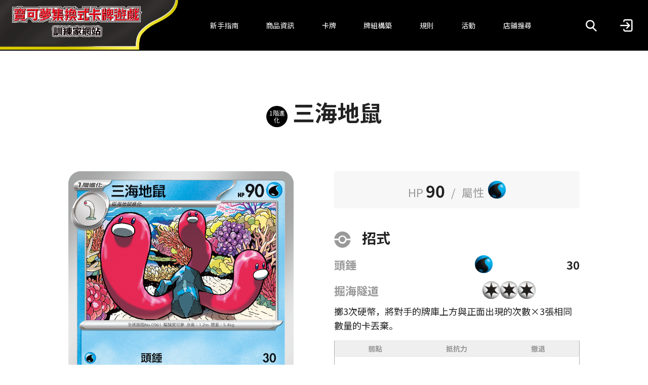

--- FILE ---
content_type: text/html; charset=UTF-8
request_url: https://asia.pokemon-card.com/tw/card-search/detail/7590/
body_size: 23278
content:
<!DOCTYPE html>
<html lang="zh-cmn-Hant-TW">
    <head>
        <script async src="https://www.googletagmanager.com/gtag/js?id=UA-207741180-1"></script>
        <script>
            window.dataLayer = window.dataLayer || []
            function gtag() {
                dataLayer.push(arguments)
            }
            gtag('js', new Date())
            gtag('config', 'UA-207741180-1')
            gtag('config', 'G-37BZT5HRQK')
        </script>
        <script>(function(w,d,s,l,i){w[l]=w[l]||[];w[l].push({'gtm.start':
        new Date().getTime(),event:'gtm.js'});var f=d.getElementsByTagName(s)[0],
        j=d.createElement(s),dl=l!='dataLayer'?'&l='+l:'';j.async=true;j.src=
        'https://www.googletagmanager.com/gtm.js?id='+i+dl;f.parentNode.insertBefore(j,f);
        })(window,document,'script','dataLayer','GTM-MHWCRQD');</script>
        <meta charset="UTF-8">
        <meta name="viewport" content="width=device-width, initial-scale=1.0">
        <title>三海地鼠 | 訓練家網站</title>
        <link rel="preconnect" href="https://fonts.gstatic.com">
        <link href="https://fonts.googleapis.com/css2?family=Noto+Sans+JP:wght@400;700&display=swap" rel="stylesheet">

        <meta name="author" content="Pokémon">
                    <meta name="keyword" content="三海地鼠,寶可夢集換式卡牌遊戲,寶可夢集,pokemon">
            <meta name="description" content="為您傳遞寶可夢集換式卡牌遊戲的規則・商品・活動資訊的官方網站之[三海地鼠]頁面。">
        
                    <meta property="og:title" content="訓練家網站">
            <meta property="og:type" content="website">
            <meta property="og:url" content="http://asia.pokemon-card.com/tw/card-search/detail/7590/">
            <meta property="og:image" content="http://asia.pokemon-card.com/build/images/tw/ogp/ogp.png">
            <meta property="og:site_name" content="寶可夢集換式卡牌遊戲 訓練家網站">
                            <meta property="og:description" content="為您傳遞寶可夢集換式卡牌遊戲的規則・商品・活動資訊的官方網站之[三海地鼠]頁面。">
                        <meta property="og:app_id" content="439325390737330">
                    <meta property="og:app_id" content="439325390737330">
                    <link rel="stylesheet" href="/build/vendors-node_modules_jquery-ui-timepicker-addon_dist_jquery-ui-timepicker-addon_min_css-node_-c3e24d.css"><link rel="stylesheet" href="/build/main.css">
                <script async src="https://tw-cdn.loycus.jp/script.min.js?whc=1731046888295"></script>
    </head>
    <body>
        <noscript><iframe src="https://www.googletagmanager.com/ns.html?id=GTM-MHWCRQD"
        height="0" width="0" style="display:none;visibility:hidden"></iframe></noscript>
        <header class="navigationHeader tw">
    <div class="logoArea">
        <a href="https://asia.pokemon-card.com/tw/">
            <img
                class="logo"
                src="/build/images/tw/header/logo.svg"
                alt="寶可夢集換式卡牌遊戲 訓練家網站"
            >
        </a>
    </div>
    <nav class="siteLinkBox">
        <ul class="siteLink">
            <li class="siteLinkItem forBeginners">
                <a href="https://asia.pokemon-card.com/tw/about/"><span>新手指南</span></a>
            </li>
            <li class="siteLinkItem">
                <a href="https://asia.pokemon-card.com/tw/products/">商品資訊</a>
            </li>
            <li class="siteLinkItem">
                <a href="https://asia.pokemon-card.com/tw/card-search">卡牌</a>
            </li>
            <li class="siteLinkItem">
                <a href="https://asia.pokemon-card.com/tw/deck/">牌組構築</a>
            </li>
            <li class="siteLinkItem">
                <a href="https://asia.pokemon-card.com/tw/rules/">規則</a>
            </li>
            <li class="siteLinkItem">
                <a id="eventLink" href="https://asia.pokemon-card.com/tw/event/">活動</a>
            </li>
            <li class="siteLinkItem">
                <a href="https://asia.pokemon-card.com/tw/shopmap/">店鋪搜尋</a>
            </li>
        </ul>
    </nav>
    <nav>
        <ul class="menu">
            <li class="menuItem">
                <button
                    class="modalOpen headerSearchButton"
                    data-target="#headerSearchModal"
                >
                    <span class="icon-search"></span>
                </button>
            </li>
            <li class="menuItem">
                <a href="/tw/mypage/">
                                        <img
                        src="/build/images/header/before_login.png"
                        alt="登入"
                    >
                                    </a>
            </li>
            <li class="siteLinkOpen">
                <button class="siteLinkOpenButton">
                    <span class="line"></span>
                    <span class="line"></span>
                    <span class="line"></span>
                </button>
            </li>
        </ul>
    </nav>
</header>


        <main class="content tw">
            
<div class="wrapper">
    <header>
        <h1 class="pageHeader cardDetail">
                        <span class="evolveMarker">
                1階進化
            </span>
                        三海地鼠
        </h1>
    </header>
    <div class="cardDetailPage">
        <section class="imageColumn">
            <div class="cardImage">
                <img src="https://asia.pokemon-card.com/tw/card-img/tw00007590.png">
            </div>
        </section>

        <section class="cardInformationColumn">
                        <p class="mainInfomation">
                <span class="hitPoint">HP</span>
                <span class="number">90</span>
                <span class="slash">/</span>
                <span class="type">屬性</span>
                <img src="https://asia.pokemon-card.com/various_images/energy/Water.png">            </p>
            
            <div class="skillInformation">
                <h3 class="commonHeader">
                                    招式
                                </h3>
                                <div class="skill">
                    <p class="skillHeader">
                        <span class="skillName">頭錘</span>
                        <span class="skillCost">
                                                                                                                                                                                                            <img src="https://asia.pokemon-card.com/various_images/energy/Water.png">
                                    
                                                                                    </span>
                        <span class="skillDamage">30</span>
                    </p>
                    <p class="skillEffect">
                        
                    </p>
                </div>
                                <div class="skill">
                    <p class="skillHeader">
                        <span class="skillName">掘海隧道</span>
                        <span class="skillCost">
                                                                                                                                                                                                            <img src="https://asia.pokemon-card.com/various_images/energy/Colorless.png">
                                    
                                                                                                                                                                                                                                            <img src="https://asia.pokemon-card.com/various_images/energy/Colorless.png">
                                    
                                                                                                                                                                                                                                            <img src="https://asia.pokemon-card.com/various_images/energy/Colorless.png">
                                    
                                                                                    </span>
                        <span class="skillDamage"></span>
                    </p>
                    <p class="skillEffect">
                        擲3次硬幣，將對手的牌庫上方與正面出現的次數×3張相同數量的卡丟棄。
                    </p>
                </div>
                            </div>
                        <div class="subInformation">
                <table>
                    <tbody>
                        <tr>
                            <th>弱點</th>
                            <th>抵抗力</th>
                            <th>撤退</th>
                        </tr>
                        <tr>
                            <td class="weakpoint">
                                                                                                <img src="https://asia.pokemon-card.com/various_images/energy/Lightning.png">
                                                                ×2
                                                            </td>
                            <td class="resist">
                                                                --
                                                            </td>
                            <td class="escape">
                                                                                                    <img src="https://asia.pokemon-card.com/various_images/energy/Colorless.png">
                                                                    <img src="https://asia.pokemon-card.com/various_images/energy/Colorless.png">
                                                                                            </td>
                        </tr>
                    </tbody>
                </table>
            </div>
                    </section>

        <section class="expansionColumn">
            <p>
                <span class="expansionSymbol">
                    <img src="https://asia.pokemon-card.com/tw/card-img/mark/sv1s_f.png">
                </span>
                <span class="alpha">
                    G
                </span>
                                    <span class="collectorNumber">
                        020/078
                    </span>
                            </p>
        </section>

        <section class="extraInformationColumn">
                                    <div class="evolution">
                <h3 class="commonHeader">
                    進化
                </h3>
                <ul class="evolutionStep first">
                    <li class="step"><a href="http://asia.pokemon-card.com/tw/card-search/list/?keyword=海地鼠&searchType=evolve">海地鼠</a></li>
                                            <li><ul class="evolutionStep second">
                                                <li class="step active"><a href="http://asia.pokemon-card.com/tw/card-search/list/?keyword=三海地鼠&searchType=evolve">三海地鼠</a></li>
                                                                        <li class="step"><a href="http://asia.pokemon-card.com/tw/card-search/list/?keyword=三海地鼠ex&searchType=evolve">三海地鼠ex</a></li>
                                                                        </ul></li>
                                    </ul>
            </div>
                                                <div class="extraInformation">
                                                <h3>No.961 糯鰻寶可夢</h3>
                                                <p class="size">
                                                        身高<span class="value">1.2</span>
                            <span class="slash">/</span>
                                                                                    體重<span class="value">5.4</span>
                                                    </p>
                                                <p class="discription">
                            有別於外表，性格非常粗暴。會用長長的身體勒緊獵物，
然後拖進自己的巢穴裡。
                        </p>
                                            </div>
                            
                                    <div class="illustrator">
                <h3>繪師</h3>
                <a href="/tw/card-search/list/?illustratorName=KIYOTAKA%20OSHIYAMA">KIYOTAKA OSHIYAMA</a>
            </div>
                        
            <div class="qaLink">
                <a href="/tw/rules/search/?keyword=%E4%B8%89%E6%B5%B7%E5%9C%B0%E9%BC%A0">此卡牌的Q&amp;A</a>
            </div>
        </section>

        <section class="expansionLinkColumn">
            <h3>收錄商品</h3>
            <a href="/tw/card-search/list/?expansionCodes=SV1S">
                擴充包「朱ex」
            </a>
        </section>

        <div class="buttonBlock">
            <button class="button leftArrow large secondary backButton">返回</button>
        </div>
    </div>
</div>

<nav class="breadcrumbs">
    <ol>
        <li class="top"><a href="https://asia.pokemon-card.com/tw/">TOP</a></li>
                        <li><a href="/tw/card-search/">卡牌</a></li>
                                <li><a href="/tw/card-search/list/">卡牌搜尋結果</a></li>
                                <li class="current">
            三海地鼠
            
        </li>
                    </ol>
</nav>

<script src="/build/runtime.js" defer></script><script src="/build/vendors-node_modules_jquery_dist_jquery_js.js" defer></script><script src="/build/pages/cardDetail.js" defer></script>

        </main>

        <footer class="footer">
    <script>
        document.addEventListener('DOMContentLoaded', function() {
            let currentYear = Array.from(document.getElementsByClassName("current-year"))
            currentYear.forEach(function( value ) {
                value.innerText = new Date().getFullYear();
            });
        });
    </script>
    <div class="footerWrapper">
        <section class="contact">
            <a href="/tw/contact/">
                <button class="button arrow large contactButton">
                    Contact
                </button>
            </a>
        </section>
        <nav class="siteLink">
            <ul>
                <li class="siteLinkItem"><a href="https://asia.pokemon-card.com/tw/sitemap/">Site Map</a></li>
                <li class="siteLinkItem"><a href="https://asia.pokemon-card.com/tw/policy/">Term of Use</a></li>
                <li class="siteLinkItem"><a href="https://tw.portal-pokemon.com/privacypolicy/" target="_blank" rel="noopener">Privacy Notice</a></li>
            </ul>
        </nav>
        <nav class="outerSiteLink">
            <ul>
                <li class="siteLinkItem"><a href="https://asia.pokemon-card.com/">Pokémon Trading Card Game Website</a></li>
                <li class="siteLinkItem"><a href="https://tw.portal-pokemon.com" target="_blank" rel="noopener">The official Pokemon Website</a></li>
                <li class="siteLinkItem"><a href="https://pacs.portal-pokemon.com/2025-26/tw/?utm_source=tr-website&utm_medium=referral&utm_campaign=pacs-2025-26" target="_blank" rel="noopener">Pokémon Asia Championship Series WEB Site</a></li>
            </ul>
        </nav>
        <section class="note">
            <p>©<span class="current-year"></span> Pokémon. ©1995 - <span class="current-year"></span> Nintendo/Creatures Inc./GAME FREAK inc.</p>
            <p>TM, Ⓡ, and character names are trademarks of Nintendo.</p>
        </section>
    </div>
</footer>

        <div id="headerSearchModal" class="modal headerSearchModal">
    <div class="modalWrapper">
        <div class="modalWindow">
            <div class="close">
                <button class="closeButton" type="button">close</button>
            </div>
            <div class="headerWrapper">
                <div class="spClose"></div>
            </div>
            <div class="modalBody">
                <div class="headerSearch-tabs">
                    <button data-tabname="tabContentCard" class="tabButton card selected">卡牌</button>
                    <button data-tabname="tabContentQA" class="tabButton qa">Q&A</button>
                </div>
                <div class="headerSearch-content">
                    <div id="tabContentCard" class="tabContent tabContentCard show">
                        <form action="/tw/card-search/list/" method="POST">
                            <div class="searchBox">
                                <div class="keywordButton">
                                    <div class="keyword">
                                        <input type="text" id="header_keyword" name="keyword" placeholder="關鍵字篩選">
                                    </div>
                                    <button class="button search searchButton">搜尋</button>
                                </div>
                                <div class="cardTypeSelector">
                                    <h5 class="cardTypeLabel">卡牌種類</h5>
                                    <div class="cardTypes">
                                        <div class="inputInline">
                                            <input class="cardTypeOption" id="headerCardTypeAll" type="radio" name="cardType" value="all" checked>
                                            <label for="headerCardTypeAll" class="radio">
                                                全部
                                            </label>
                                                                                        <input class="cardTypeOption" id="header_Pokemon" type="radio" name="cardType" value="1">
                                            <label for="header_Pokemon" class="radio">
                                                寶可夢卡
                                            </label>
                                                                                        <input class="cardTypeOption" id="header_Trainers" type="radio" name="cardType" value="2">
                                            <label for="header_Trainers" class="radio">
                                                訓練家卡
                                            </label>
                                                                                        <input class="cardTypeOption" id="header_Energy" type="radio" name="cardType" value="3">
                                            <label for="header_Energy" class="radio">
                                                能量卡
                                            </label>
                                                                                    </div>
                                    </div>
                                </div>
                                <div class="spSearchButton">
                                    <button class="button search searchButton">搜尋</button>
                                </div>
                            </div>
                        </form>
                    </div>
                    <div id="tabContentQA" class="tabContent tabContentQA">
                        <form action="/tw/rules/search/" method="POST">
                            <div class="searchBox">
                                <div class="keywordButton">
                                    <div class="keyword">
                                        <input type="text" id="header_qa_keyword" name="keyword" placeholder="關鍵字篩選">
                                    </div>
                                    <button class="button search searchButton">搜尋</button>
                                </div>
                                <div class="regulationSelector">
                                    <h5 class="regulationLabel">賽制</h5>
                                    <div class="regulations">
                                        <div class="inputInline">
                                            <input id="headerRegulationAll" type="radio" name="regulation" value="all" checked>
                                            <label for="headerRegulationAll" class="regulation radio">
                                                全部
                                            </label>
                                                                                        <input id="header_regulationStandard" type="radio" name="regulation" value="1" >
                                            <label for="header_regulationStandard" class="regulation radio">
                                                標準
                                            </label>
                                                                                        <input id="header_regulationWide" type="radio" name="regulation" value="2" >
                                            <label for="header_regulationWide" class="regulation radio">
                                                開放
                                            </label>
                                                                                        <input id="header_regulationOthers" type="radio" name="regulation" value="3" >
                                            <label for="header_regulationOthers" class="regulation radio">
                                                其他
                                            </label>
                                                                                    </div>
                                    </div>
                                </div>
                                <div class="spSearchButton">
                                    <button class="button search searchButton">搜尋</button>
                                </div>
                            </div>
                        </form>
                    </div>
                </div>
            </div>
            <div class="bottomClose">
                <button class="bottomCloseButton button secondary" type="button">關閉</button>
            </div>
        </div>
    </div>
</div>
        <button id="toTopButton" type="button" class="button toTopButton"></button>


                    <script src="/build/vendors-node_modules_core-js_internals_export_js-node_modules_core-js_internals_object-keys_js.js" defer></script><script src="/build/vendors-node_modules_core-js_modules_es_array_find_js-node_modules_core-js_modules_es_object_-823ffa.js" defer></script><script src="/build/vendors-node_modules_core-js_modules_es_array_concat_js-node_modules_core-js_modules_es_array-9a1f35.js" defer></script><script src="/build/vendors-node_modules_jquery-ui-timepicker-addon_dist_jquery-ui-timepicker-addon_min_js-node_m-cc9136.js" defer></script><script src="/build/app.js" defer></script>
                    </body>
</html>
